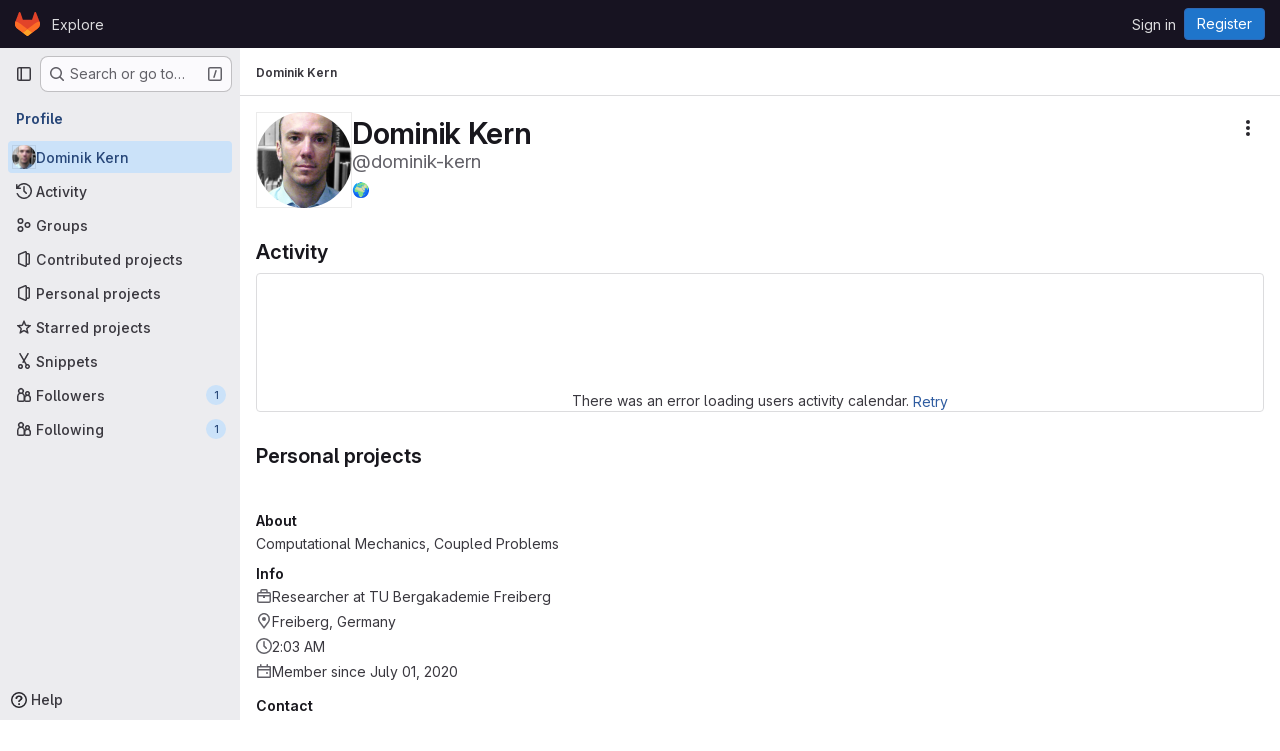

--- FILE ---
content_type: text/javascript; charset=utf-8
request_url: https://gitlab.opengeosys.org/assets/webpack/commons-pages.organizations.organizations.activity-pages.users-pages.users.identity_verification.sho-a7523741.25eebefa.chunk.js
body_size: 6709
content:
(this.webpackJsonp=this.webpackJsonp||[]).push([["commons-pages.organizations.organizations.activity-pages.users-pages.users.identity_verification.sho-a7523741","24b41ef2"],{"4b03":function(e,t,n){"use strict";n.r(t),t.default={render:function(){return null}}},"7KAB":function(e,t,n){"use strict";n.r(t),n.d(t,"DISCUSSION_NOTE",(function(){return s})),n.d(t,"DIFF_NOTE",(function(){return a})),n.d(t,"DISCUSSION",(function(){return o})),n.d(t,"NOTE",(function(){return l})),n.d(t,"SYSTEM_NOTE",(function(){return u})),n.d(t,"COMMENT",(function(){return c})),n.d(t,"ISSUE_NOTEABLE_TYPE",(function(){return b})),n.d(t,"EPIC_NOTEABLE_TYPE",(function(){return g})),n.d(t,"MERGE_REQUEST_NOTEABLE_TYPE",(function(){return d})),n.d(t,"SNIPPET_NOTEABLE_TYPE",(function(){return p})),n.d(t,"DESIGN_NOTEABLE_TYPE",(function(){return m})),n.d(t,"COMMIT_NOTEABLE_TYPE",(function(){return v})),n.d(t,"INCIDENT_NOTEABLE_TYPE",(function(){return h})),n.d(t,"UNRESOLVE_NOTE_METHOD_NAME",(function(){return f})),n.d(t,"RESOLVE_NOTE_METHOD_NAME",(function(){return _})),n.d(t,"DESCRIPTION_TYPE",(function(){return k})),n.d(t,"DISCUSSION_FILTERS_DEFAULT_VALUE",(function(){return E})),n.d(t,"COMMENTS_ONLY_FILTER_VALUE",(function(){return O})),n.d(t,"HISTORY_ONLY_FILTER_VALUE",(function(){return P})),n.d(t,"DISCUSSION_TAB_LABEL",(function(){return C})),n.d(t,"NOTE_UNDERSCORE",(function(){return L})),n.d(t,"TIME_DIFFERENCE_VALUE",(function(){return j})),n.d(t,"ASC",(function(){return y})),n.d(t,"DESC",(function(){return x})),n.d(t,"DISCUSSIONS_SORT_ENUM",(function(){return T})),n.d(t,"DISCUSSION_FETCH_TIMEOUT",(function(){return I})),n.d(t,"FETCH_UPDATED_NOTES_DEBOUNCE_TIMEOUT",(function(){return N})),n.d(t,"NOTEABLE_TYPE_MAPPING",(function(){return S})),n.d(t,"DISCUSSION_FILTER_TYPES",(function(){return D})),n.d(t,"toggleStateErrorMessage",(function(){return q})),n.d(t,"MR_FILTER_OPTIONS",(function(){return M})),n.d(t,"MR_FILTER_TRACKING_OPENED",(function(){return A})),n.d(t,"MR_FILTER_TRACKING_USER_COMMENTS",(function(){return R})),n.d(t,"MR_FILTER_TRACKING_BOT_COMMENTS",(function(){return w}));var i=n("AxUD"),r=n("/lV4");const s="DiscussionNote",a="DiffNote",o="discussion",l="note",u="systemNote",c="comment",b="Issue",g="Epic",d="MergeRequest",p="Snippet",m="DesignManagement::Design",v="Commit",h="INCIDENT",f="delete",_="post",k="changed the description",E=0,O=1,P=2,C="show",L="note_",j=10,y="asc",x="desc",T={[y]:"CREATED_ASC",[x]:"CREATED_DESC"},I=750,N=750,S={Issue:b,MergeRequest:d,Epic:g,Incident:h},D={ALL:"all",COMMENTS:"comments",HISTORY:"history"},q={Epic:{[i.d]:Object(r.a)("Something went wrong while reopening the epic. Please try again later."),[i.i]:Object(r.a)("Something went wrong while closing the epic. Please try again later."),[i.j]:Object(r.a)("Something went wrong while closing the epic. Please try again later.")},MergeRequest:{[i.d]:Object(r.a)("Something went wrong while reopening the merge request. Please try again later."),[i.i]:Object(r.a)("Something went wrong while closing the merge request. Please try again later."),[i.j]:Object(r.a)("Something went wrong while closing the merge request. Please try again later.")}},M=[{text:Object(r.a)("Approvals"),value:"approval",systemNoteIcons:["approval","unapproval","check","error"]},{text:Object(r.a)("Assignees & reviewers"),value:"assignees_reviewers",noteText:[Object(r.i)("IssuableEvents|requested review from"),Object(r.i)("IssuableEvents|removed review request for"),Object(r.i)("IssuableEvents|assigned to"),Object(r.i)("IssuableEvents|unassigned")]},{text:Object(r.a)("Comments (from bots)"),value:"bot_comments",bot:!0},{text:Object(r.a)("Comments (from users)"),value:"comments",noteType:["DiscussionNote","DiffNote"],individualNote:!0,noteText:[Object(r.i)("IssuableEvents|resolved all threads")]},{text:Object(r.a)("Commits & branches"),value:"commit_branches",systemNoteIcons:["commit","fork"]},{text:Object(r.a)("Edits"),value:"edits",systemNoteIcons:["pencil","todo-done"]},{text:Object(r.a)("Labels"),value:"labels",systemNoteIcons:["label"]},{text:Object(r.a)("Lock status"),value:"lock_status",systemNoteIcons:["lock","lock-open"]},{text:Object(r.a)("Mentions"),value:"mentions",systemNoteIcons:["comment-dots"]},{text:Object(r.a)("Merge request status"),value:"status",systemNoteIcons:["merge-request","issue-close","issues","merge-request-close","merge"]},{text:Object(r.a)("Tracking"),value:"tracking",noteType:["MilestoneNote"],systemNoteIcons:["timer"]}],A="user_clicks_comment_filter_dropdown",R="click_comment_filter_toggle_user_comments_in_mr",w="click_comment_filter_toggle_bot_comments_in_mr"},CqNk:function(e,t,n){"use strict";n("UezY"),n("z6RN"),n("hG7+"),n("v2fZ"),n("3UXl"),n("iyoE");var i=n("Tmea"),r=n.n(i),s=n("KFC0"),a=n.n(s),o=n("j5yP"),l=n.n(o),u=n("LB5R"),c=n("q3oM"),b=n("4qOP"),g=n("d85j"),d=n("Jx7q");var p={name:"Pagination",components:{GlLink:d.a,GlIcon:g.a},model:{prop:"value",event:"input"},props:{value:{type:Number,required:!1,default:1,validator:function(e){return e>0}},perPage:{type:Number,required:!1,default:20,validator:function(e){return e>0}},totalItems:{type:Number,required:!1,default:0},limits:{type:Object,required:!1,default:function(){return{xs:0,sm:3,md:9,default:9}},validator:function(e){return 0===Object.keys(u.b).filter((function(t){return!e[t]})).length||e.default}},linkGen:{type:Function,required:!1,default:null},prevPage:{type:Number,required:!1,default:null},prevText:{type:String,required:!1,default:Object(b.b)("GlPagination.prevText","Previous")},nextPage:{type:Number,required:!1,default:null},nextText:{type:String,required:!1,default:Object(b.b)("GlPagination.nextText","Next")},ellipsisText:{type:String,required:!1,default:"…"},labelNav:{type:String,required:!1,default:Object(b.b)("GlPagination.nav","Pagination")},labelFirstPage:{type:String,required:!1,default:Object(b.b)("GlPagination.labelFirstPage","Go to first page")},labelPrevPage:{type:String,required:!1,default:Object(b.b)("GlPagination.labelPrevPage","Go to previous page")},labelNextPage:{type:String,required:!1,default:Object(b.b)("GlPagination.labelNextPage","Go to next page")},labelLastPage:{type:String,required:!1,default:Object(b.b)("GlPagination.labelLastPage","Go to last page")},labelPage:{type:[Function,String],required:!1,default:Object(b.b)("GlPagination.labelPage","Go to page %{page}")},align:{type:String,required:!1,default:c.f.left,validator:function(e){return Object.keys(c.f).includes(e)}},disabled:{type:Boolean,required:!1,default:!1}},data:()=>({breakpoint:u.a.getBreakpointSize(),minTotalPagesToCollapse:4}),computed:{isVisible(){return this.totalPages>1||this.isCompactPagination},isLinkBased(){return a()(this.linkGen)},paginationLimit(){return void 0!==this.limits[this.breakpoint]?this.limits[this.breakpoint]:this.limits.default},maxAdjacentPages(){return Math.max(Math.ceil((this.paginationLimit-1)/2),0)},totalPages(){return Math.ceil(this.totalItems/this.perPage)},isFillAlign(){return this.align===c.f.fill},wrapperClasses(){const e=[];return this.align===c.f.center&&e.push("gl-justify-center"),this.align===c.f.right&&e.push("gl-justify-end"),this.isFillAlign&&e.push("gl-text-center"),e},shouldCollapseLeftSide(){const e=this.value-this.maxAdjacentPages;return e>=this.maxAdjacentPages&&e>3&&this.totalPages>this.minTotalPagesToCollapse},shouldCollapseRightSide(){return this.totalPages-2-this.value>this.maxAdjacentPages&&this.totalPages>this.minTotalPagesToCollapse},visibleItems(){var e=this;let t=[];if(!this.isCompactPagination){let r=this.shouldCollapseLeftSide?this.value-this.maxAdjacentPages:1;r=Math.min(r,this.totalPages-1);let s=this.shouldCollapseRightSide?this.value+this.maxAdjacentPages:this.totalPages;s=Math.max(s,2),t=(n=r,i=s,l()(n,i+1,1)).map((function(t){return e.getPageItem(t)})),this.shouldCollapseLeftSide&&t.splice(0,0,this.getPageItem(1,this.labelFirstPage),this.getEllipsisItem("left")),this.shouldCollapseRightSide&&t.push(this.getEllipsisItem("right"),this.getPageItem(this.totalPages,this.labelLastPage))}var n,i;return t},isCompactPagination(){return Boolean(!this.totalItems&&(this.prevPage||this.nextPage))},prevPageIsDisabled(){return this.pageIsDisabled(this.value-1)},nextPageIsDisabled(){return this.pageIsDisabled(this.value+1)},prevPageAriaLabel(){return!this.prevPageIsDisabled&&(this.labelPrevPage||this.labelForPage(this.value-1))},nextPageAriaLabel(){return!this.nextPageIsDisabled&&(this.labelNextPage||this.labelForPage(this.value+1))},prevPageHref(){return!this.prevPageIsDisabled&&(this.isLinkBased?this.linkGen(this.value-1):"#")},nextPageHref(){return!this.nextPageIsDisabled&&(this.isLinkBased?this.linkGen(this.value+1):"#")}},created(){window.addEventListener("resize",r()(this.setBreakpoint,c.O))},beforeDestroy(){window.removeEventListener("resize",r()(this.setBreakpoint,c.O))},methods:{labelForPage(e){return a()(this.labelPage)?this.labelPage(e):Object(b.a)(this.labelPage,{page:e})},setBreakpoint(){this.breakpoint=u.a.getBreakpointSize()},pageIsDisabled(e){return this.disabled||e<1||this.isCompactPagination&&e>this.value&&!this.nextPage||!this.isCompactPagination&&e>this.totalPages},getPageItem(e,t=null){var n=this;const i={"aria-label":t||this.labelForPage(e),href:"#",class:[]},r=e===this.value,s=this.pageIsDisabled(e),a={...i},o={};return r&&(a.class.push("active"),a["aria-current"]="page"),this.isLinkBased&&(a.href=this.linkGen(e)),o.click=function(t){return n.handleClick(t,e)},{content:e,component:s?"span":d.a,disabled:s,key:"page_"+e,slot:"page-number",slotData:{page:e,active:r,disabled:s},attrs:a,listeners:o}},getEllipsisItem(e){return{content:this.ellipsisText,key:"ellipsis_"+e,slot:"ellipsis-"+e,component:"span",disabled:!0,slotData:{},listeners:{}}},handleClick(e,t){this.isLinkBased||(e.preventDefault(),this.$emit("input",t))},handlePrevious(e,t){this.handleClick(e,t),this.$emit("previous")},handleNext(e,t){this.handleClick(e,t),this.$emit("next")}}},m=n("tBpV"),v=Object(m.a)(p,(function(){var e=this,t=e._self._c;return e.isVisible?t("nav",{staticClass:"gl-pagination",attrs:{"aria-label":e.labelNav}},[t("ul",{class:e.wrapperClasses},[t("li",{class:{disabled:e.prevPageIsDisabled,"gl-flex-auto":e.isFillAlign},attrs:{"aria-disabled":e.prevPageIsDisabled,"aria-hidden":e.prevPageIsDisabled,"data-testid":"gl-pagination-li"}},[t(e.prevPageIsDisabled?"span":"a",{tag:"component",staticClass:"gl-pagination-item",attrs:{"data-testid":"gl-pagination-prev","aria-label":e.prevPageAriaLabel,href:e.prevPageHref},on:{click:function(t){!e.prevPageIsDisabled&&e.handlePrevious(t,e.value-1)}}},[e._t("previous",(function(){return[t("gl-icon",{attrs:{name:"chevron-left"}}),e._v(" "),t("span",{staticClass:"gl-hidden @sm:gl-block"},[e._v(e._s(e.prevText))])]}),null,{page:e.value-1,disabled:e.prevPageIsDisabled})],2)],1),e._v(" "),e._l(e.visibleItems,(function(n){return t("li",{key:n.key,class:{disabled:n.disabled,"gl-flex-auto":e.isFillAlign},attrs:{"data-testid":"gl-pagination-li"}},[t(n.component,e._g(e._b({tag:"component",staticClass:"gl-pagination-item",attrs:{"data-testid":"gl-pagination-item",size:"md","aria-disabled":n.disabled}},"component",n.attrs,!1),n.listeners),[e._t(n.slot,(function(){return[e._v(e._s(n.content))]}),null,n.slotData)],2)],1)})),e._v(" "),t("li",{class:{disabled:e.nextPageIsDisabled,"gl-flex-auto":e.isFillAlign},attrs:{"aria-disabled":e.nextPageIsDisabled,"aria-hidden":e.nextPageIsDisabled,"data-testid":"gl-pagination-li"}},[t(e.nextPageIsDisabled?"span":"a",{tag:"component",staticClass:"gl-pagination-item",attrs:{"data-testid":"gl-pagination-next","aria-label":e.nextPageAriaLabel,href:e.nextPageHref},on:{click:function(t){!e.nextPageIsDisabled&&e.handleNext(t,e.value+1)}}},[e._t("next",(function(){return[t("span",{staticClass:"gl-hidden @sm:gl-block"},[e._v(e._s(e.nextText))]),e._v(" "),t("gl-icon",{attrs:{name:"chevron-right"}})]}),null,{page:e.value+1,disabled:e.nextPageIsDisabled})],2)],1)],2)]):e._e()}),[],!1,null,null,null);t.a=v.exports},LB5R:function(e,t,n){"use strict";n.d(t,"b",(function(){return i})),n.d(t,"a",(function(){return r}));n("B++/"),n("z6RN"),n("47t/");const i={xl:1200,lg:992,md:768,sm:576,xs:0},r={windowWidth:function(){return window.innerWidth},getBreakpointSize(){const e=this.windowWidth();return Object.keys(i).find((function(t){return e>i[t]}))},isDesktop(){return["xl","lg"].includes(this.getBreakpointSize())}}},QSfG:function(e,t,n){"use strict";var i={name:"GlAvatarLink",components:{GlLink:n("Jx7q").a}},r=n("tBpV"),s=Object(r.a)(i,(function(){return(0,this._self._c)("gl-link",this._g(this._b({staticClass:"gl-avatar-link",attrs:{variant:"meta"}},"gl-link",this.$attrs,!1),this.$listeners),[this._t("default")],2)}),[],!1,null,null,null);t.a=s.exports},xuny:function(e,t,n){"use strict";var i=n("4b03"),r=n("/lV4"),s=n("7KAB");const a=Object.freeze({project:Object(r.i)("ContributionEvent|Created project %{resourceParentLink}."),Milestone:Object(r.i)("ContributionEvent|Opened milestone %{targetLink} in %{resourceParentLink}."),MergeRequest:Object(r.i)("ContributionEvent|Opened merge request %{targetLink} in %{resourceParentLink}."),"WikiPage::Meta":Object(r.i)("ContributionEvent|Created wiki page %{targetLink} in %{resourceParentLink}."),"DesignManagement::Design":Object(r.i)("ContributionEvent|Added design %{targetLink} in %{resourceParentLink}."),issue:Object(r.i)("ContributionEvent|Opened issue %{targetLink} in %{resourceParentLink}."),task:Object(r.i)("ContributionEvent|Opened task %{targetLink} in %{resourceParentLink}."),incident:Object(r.i)("ContributionEvent|Opened incident %{targetLink} in %{resourceParentLink}."),fallback:Object(r.i)("ContributionEvent|Created resource.")}),o=Object.freeze({Milestone:Object(r.i)("ContributionEvent|Closed milestone %{targetLink} in %{resourceParentLink}."),MergeRequest:Object(r.i)("ContributionEvent|Closed merge request %{targetLink} in %{resourceParentLink}."),issue:Object(r.i)("ContributionEvent|Closed issue %{targetLink} in %{resourceParentLink}."),task:Object(r.i)("ContributionEvent|Closed task %{targetLink} in %{resourceParentLink}."),incident:Object(r.i)("ContributionEvent|Closed incident %{targetLink} in %{resourceParentLink}."),fallback:Object(r.i)("ContributionEvent|Closed resource.")}),l=Object.freeze({Milestone:Object(r.i)("ContributionEvent|Reopened milestone %{targetLink} in %{resourceParentLink}."),MergeRequest:Object(r.i)("ContributionEvent|Reopened merge request %{targetLink} in %{resourceParentLink}."),issue:Object(r.i)("ContributionEvent|Reopened issue %{targetLink} in %{resourceParentLink}."),task:Object(r.i)("ContributionEvent|Reopened task %{targetLink} in %{resourceParentLink}."),incident:Object(r.i)("ContributionEvent|Reopened incident %{targetLink} in %{resourceParentLink}."),fallback:Object(r.i)("ContributionEvent|Reopened resource.")}),u=Object.freeze({[s.ISSUE_NOTEABLE_TYPE]:Object(r.i)("ContributionEvent|Commented on issue %{noteableLink} in %{resourceParentLink}."),[s.MERGE_REQUEST_NOTEABLE_TYPE]:Object(r.i)("ContributionEvent|Commented on merge request %{noteableLink} in %{resourceParentLink}."),[s.DESIGN_NOTEABLE_TYPE]:Object(r.i)("ContributionEvent|Commented on design %{noteableLink} in %{resourceParentLink}."),[s.COMMIT_NOTEABLE_TYPE]:Object(r.i)("ContributionEvent|Commented on commit %{noteableLink} in %{resourceParentLink}."),fallback:Object(r.i)("ContributionEvent|Commented on %{noteableLink}.")}),c=Object.freeze({project:Object(r.i)("ContributionEvent|Commented on snippet %{noteableLink} in %{resourceParentLink}."),fallback:Object(r.i)("ContributionEvent|Commented on snippet %{noteableLink}.")}),b=Object.freeze({"DesignManagement::Design":Object(r.i)("ContributionEvent|Updated design %{targetLink} in %{resourceParentLink}."),"WikiPage::Meta":Object(r.i)("ContributionEvent|Updated wiki page %{targetLink} in %{resourceParentLink}."),fallback:Object(r.i)("ContributionEvent|Updated resource.")}),g=Object.freeze({"DesignManagement::Design":Object(r.i)("ContributionEvent|Archived design in %{resourceParentLink}."),"WikiPage::Meta":Object(r.i)("ContributionEvent|Deleted wiki page in %{resourceParentLink}."),Milestone:Object(r.i)("ContributionEvent|Deleted milestone in %{resourceParentLink}."),fallback:Object(r.i)("ContributionEvent|Deleted resource.")}),d=Object.freeze({issue:"issue-close",MergeRequest:"merge-request-close",fallback:"status_closed"}),p=Object.freeze({MergeRequest:"merge-request",fallback:"status_open"}),m=Object.freeze({"DesignManagement::Design":"archive",fallback:"remove"});var v=n("1RBi"),h=n("QSfG"),f=n("d85j"),_=n("dIEn"),k=n("Fsq/"),E=n("Jx7q"),O={components:{GlLink:E.a},props:{event:{type:Object,required:!0}},computed:{target(){return this.event.target},targetLinkText(){return this.target.reference_link_text||this.target.title},targetLinkAttributes(){return{href:this.target.web_url,title:this.target.title}}}},P=n("tBpV"),C=Object(P.a)(O,(function(){var e=this._self._c;return this.target.type?e("gl-link",this._b({},"gl-link",this.targetLinkAttributes,!1),[this._v(this._s(this.targetLinkText))]):this._e()}),[],!1,null,null,null).exports,L={components:{GlLink:E.a},props:{event:{type:Object,required:!0}},computed:{resourceParent(){return this.event.resource_parent}}},j=Object(P.a)(L,(function(){var e=this._self._c;return this.resourceParent?e("gl-link",{attrs:{href:this.resourceParent.web_url}},[this._v(this._s(this.resourceParent.full_name))]):this._e()}),[],!1,null,null,null).exports,y={components:{GlAvatarLabeled:v.a,GlAvatarLink:h.a,GlIcon:f.a,GlSprintf:_.a,TimeAgoTooltip:k.a,TargetLink:C,ResourceParentLink:j},props:{event:{type:Object,required:!0},iconName:{type:String,required:!0},message:{type:String,required:!1,default:""}},computed:{author(){return this.event.author},authorUsername(){return"@"+this.author.username}}},x=Object(P.a)(y,(function(){var e=this,t=e._self._c;return t("li",{staticClass:"gl-border-b gl-relative gl-mt-5 gl-flex gl-flex-col gl-pb-5"},[t("div",{staticClass:"gl-flex gl-items-center"},[t("gl-avatar-link",{staticClass:"gl-grow",attrs:{href:e.author.web_url}},[t("gl-avatar-labeled",{attrs:{label:e.author.name,"sub-label":e.authorUsername,"inline-labels":"",src:e.author.avatar_url,size:24}})],1),e._v(" "),t("time-ago-tooltip",{staticClass:"gl-mt-2 gl-text-sm gl-text-subtle",attrs:{time:e.event.created_at}})],1),e._v(" "),t("div",{staticClass:"gl-pl-7",attrs:{"data-testid":"event-body"}},[t("div",{staticClass:"gl-text-sm gl-text-subtle"},[t("gl-icon",{attrs:{name:e.iconName}}),e._v(" "),e.message?t("gl-sprintf",{attrs:{message:e.message},scopedSlots:e._u([{key:"targetLink",fn:function(){return[t("target-link",{attrs:{event:e.event}})]},proxy:!0},{key:"resourceParentLink",fn:function(){return[t("resource-parent-link",{attrs:{event:e.event}})]},proxy:!0}],null,!1,1254171812)}):e._t("default")],2),e._v(" "),e.$scopedSlots["additional-info"]?t("div",{staticClass:"gl-mt-2"},[e._t("additional-info")],2):e._e()])])}),[],!1,null,null,null).exports,T={name:"ContributionEventApproved",i18n:{message:Object(r.i)("ContributionEvent|Approved merge request %{targetLink} in %{resourceParentLink}.")},components:{ContributionEventBase:x},props:{event:{type:Object,required:!0}}},I=Object(P.a)(T,(function(){return(0,this._self._c)("contribution-event-base",{attrs:{event:this.event,message:this.$options.i18n.message,"icon-name":"approval-solid"}})}),[],!1,null,null,null).exports,N={name:"ContributionEventExpired",i18n:{message:Object(r.i)("ContributionEvent|Removed due to membership expiration from %{resourceParentLink}.")},components:{ContributionEventBase:x},props:{event:{type:Object,required:!0}}},S=Object(P.a)(N,(function(){return(0,this._self._c)("contribution-event-base",{attrs:{event:this.event,message:this.$options.i18n.message,"icon-name":"expire"}})}),[],!1,null,null,null).exports,D={name:"ContributionEventJoined",i18n:{message:Object(r.i)("ContributionEvent|Joined project %{resourceParentLink}.")},components:{ContributionEventBase:x},props:{event:{type:Object,required:!0}}},q=Object(P.a)(D,(function(){return(0,this._self._c)("contribution-event-base",{attrs:{event:this.event,message:this.$options.i18n.message,"icon-name":"users"}})}),[],!1,null,null,null).exports,M={name:"ContributionEventLeft",i18n:{message:Object(r.i)("ContributionEvent|Left project %{resourceParentLink}.")},components:{ContributionEventBase:x},props:{event:{type:Object,required:!0}}},A=Object(P.a)(M,(function(){return(0,this._self._c)("contribution-event-base",{attrs:{event:this.event,message:this.$options.i18n.message,"icon-name":"leave"}})}),[],!1,null,null,null).exports,R={name:"ContributionEventPushed",i18n:{new:{branch:Object(r.i)("ContributionEvent|Pushed a new branch %{refLink} in %{resourceParentLink}."),tag:Object(r.i)("ContributionEvent|Pushed a new tag %{refLink} in %{resourceParentLink}.")},removed:{branch:Object(r.i)("ContributionEvent|Deleted branch %{refLink} in %{resourceParentLink}."),tag:Object(r.i)("ContributionEvent|Deleted tag %{refLink} in %{resourceParentLink}.")},pushed:{branch:Object(r.i)("ContributionEvent|Pushed to branch %{refLink} in %{resourceParentLink}."),tag:Object(r.i)("ContributionEvent|Pushed to tag %{refLink} in %{resourceParentLink}.")},multipleCommits:Object(r.i)("ContributionEvent|…and %{count} more commits. %{linkStart}Compare%{linkEnd}.")},components:{ContributionEventBase:x,GlSprintf:_.a,GlLink:E.a,ResourceParentLink:j},props:{event:{type:Object,required:!0}},computed:{ref(){return this.event.ref},commit(){return this.event.commit},message(){return this.ref.is_new?this.$options.i18n.new[this.ref.type]:this.ref.is_removed?this.$options.i18n.removed[this.ref.type]:this.$options.i18n.pushed[this.ref.type]},iconName(){return this.ref.is_removed?"remove":"commit"},hasMultipleCommits(){return this.commit.count>1}}},w=Object(P.a)(R,(function(){var e=this,t=e._self._c;return t("contribution-event-base",{attrs:{event:e.event,"icon-name":e.iconName},scopedSlots:e._u([e.ref.is_removed?null:{key:"additional-info",fn:function(){return[t("div",[t("gl-link",{staticClass:"gl-font-monospace",attrs:{href:e.commit.path}},[e._v(e._s(e.commit.truncated_sha))]),e._v(" "),e.commit.title?[e._v("\n        ·\n        "),t("span",[e._v(e._s(e.commit.title))])]:e._e()],2),e._v(" "),e.hasMultipleCommits?t("div",{staticClass:"gl-mt-2"},[t("gl-sprintf",{attrs:{message:e.$options.i18n.multipleCommits},scopedSlots:e._u([{key:"count",fn:function(){return[e._v(e._s(e.commit.count-1))]},proxy:!0},{key:"link",fn:function({content:n}){return[t("gl-link",{attrs:{href:e.commit.compare_path}},[e._v(e._s(n)+"\n            "),t("span",{staticClass:"gl-font-monospace"},[e._v(e._s(e.commit.from_truncated_sha)+"…"+e._s(e.commit.to_truncated_sha))])])]}}],null,!1,840277306)})],1):e._e()]},proxy:!0}],null,!0)},[t("gl-sprintf",{attrs:{message:e.message},scopedSlots:e._u([{key:"refLink",fn:function(){return[e.ref.path?t("gl-link",{staticClass:"gl-font-monospace",attrs:{href:e.ref.path}},[e._v(e._s(e.ref.name))]):t("span",{staticClass:"gl-font-monospace"},[e._v(e._s(e.ref.name))])]},proxy:!0},{key:"resourceParentLink",fn:function(){return[t("resource-parent-link",{attrs:{event:e.event}})]},proxy:!0}])})],1)}),[],!1,null,null,null).exports,B={name:"ContributionEventPrivate",i18n:{message:Object(r.i)("ContributionEvent|Made a private contribution.")},components:{ContributionEventBase:x},props:{event:{type:Object,required:!0}}},G=Object(P.a)(B,(function(){return(0,this._self._c)("contribution-event-base",{attrs:{event:this.event,"icon-name":"eye-slash"}},[this._v(this._s(this.$options.i18n.message))])}),[],!1,null,null,null).exports,U={name:"ContributionEventMerged",i18n:{message:Object(r.i)("ContributionEvent|Accepted merge request %{targetLink} in %{resourceParentLink}.")},components:{ContributionEventBase:x},props:{event:{type:Object,required:!0}}},F=Object(P.a)(U,(function(){return(0,this._self._c)("contribution-event-base",{attrs:{event:this.event,message:this.$options.i18n.message,"icon-name":"merge-request"}})}),[],!1,null,null,null).exports;const z=Object.freeze({...a,Epic:Object(r.i)("ContributionEvent|Opened Epic %{targetLink} in %{resourceParentLink}."),test_case:Object(r.i)("ContributionEvent|Opened test case %{targetLink} in %{resourceParentLink}."),requirement:Object(r.i)("ContributionEvent|Opened requirement %{targetLink} in %{resourceParentLink}."),objective:Object(r.i)("ContributionEvent|Opened objective %{targetLink} in %{resourceParentLink}."),key_result:Object(r.i)("ContributionEvent|Opened key result %{targetLink} in %{resourceParentLink}.")}),Y=Object.freeze({...o,Epic:Object(r.i)("ContributionEvent|Closed Epic %{targetLink} in %{resourceParentLink}."),test_case:Object(r.i)("ContributionEvent|Closed test case %{targetLink} in %{resourceParentLink}."),requirement:Object(r.i)("ContributionEvent|Closed requirement %{targetLink} in %{resourceParentLink}."),objective:Object(r.i)("ContributionEvent|Closed objective %{targetLink} in %{resourceParentLink}."),key_result:Object(r.i)("ContributionEvent|Closed key result %{targetLink} in %{resourceParentLink}.")}),$=Object.freeze({...l,Epic:Object(r.i)("ContributionEvent|Reopened Epic %{targetLink} in %{resourceParentLink}."),test_case:Object(r.i)("ContributionEvent|Reopened test case %{targetLink} in %{resourceParentLink}."),requirement:Object(r.i)("ContributionEvent|Reopened requirement %{targetLink} in %{resourceParentLink}."),objective:Object(r.i)("ContributionEvent|Reopened objective %{targetLink} in %{resourceParentLink}."),key_result:Object(r.i)("ContributionEvent|Reopened key result %{targetLink} in %{resourceParentLink}.")}),V=Object.freeze({...u,[s.EPIC_NOTEABLE_TYPE]:Object(r.i)("ContributionEvent|Commented on Epic %{noteableLink} in %{resourceParentLink}.")}),H=Object.freeze({...d,Epic:"epic-closed"}),J=function(e,t){const{target:{type:n,issue_type:i}}=t;return e[i||n]||e.fallback};var K={name:"ContributionEventCreated",components:{ContributionEventBase:x},props:{event:{type:Object,required:!0}},computed:{target(){return this.event.target},resourceParent(){return this.event.resource_parent},message(){return this.target.type?J(z,this.event):z[this.resourceParent.type]||z.fallback},iconName(){var e;switch(null===(e=this.target)||void 0===e?void 0:e.type){case"DesignManagement::Design":return"upload";default:return"status_open"}}}},W=Object(P.a)(K,(function(){return(0,this._self._c)("contribution-event-base",{attrs:{event:this.event,message:this.message,"icon-name":this.iconName}})}),[],!1,null,null,null).exports,Q={name:"ContributionEventClosed",components:{ContributionEventBase:x},props:{event:{type:Object,required:!0}},computed:{message(){return J(Y,this.event)},iconName(){return J(H,this.event)}}},X=Object(P.a)(Q,(function(){return(0,this._self._c)("contribution-event-base",{attrs:{event:this.event,message:this.message,"icon-name":this.iconName}})}),[],!1,null,null,null).exports,Z={name:"ContributionEventReopened",components:{ContributionEventBase:x},props:{event:{type:Object,required:!0}},computed:{message(){return J($,this.event)},iconName(){return J(p,this.event)}}},ee=Object(P.a)(Z,(function(){return(0,this._self._c)("contribution-event-base",{attrs:{event:this.event,message:this.message,"icon-name":this.iconName}})}),[],!1,null,null,null).exports,te=n("Mp8J"),ne={name:"ContributionEventCommented",components:{ContributionEventBase:x,GlSprintf:_.a,GlLink:E.a,ResourceParentLink:j},directives:{SafeHtml:te.a},props:{event:{type:Object,required:!0}},computed:{resourceParent(){return this.event.resource_parent},noteable(){return this.event.noteable},noteableType(){return this.noteable.type},message(){var e;return this.noteableType===s.SNIPPET_NOTEABLE_TYPE?c[null===(e=this.resourceParent)||void 0===e?void 0:e.type]||c.fallback:V[this.noteableType]||V.fallback},noteableLinkClass(){return this.noteableType===s.COMMIT_NOTEABLE_TYPE?["gl-font-monospace"]:[]}}},ie=Object(P.a)(ne,(function(){var e=this,t=e._self._c;return t("contribution-event-base",{attrs:{event:e.event,"icon-name":"comment"},scopedSlots:e._u([e.noteable.first_line_in_markdown?{key:"additional-info",fn:function(){return[t("div",{directives:[{name:"safe-html",rawName:"v-safe-html",value:e.noteable.first_line_in_markdown,expression:"noteable.first_line_in_markdown"}],staticClass:"md"})]},proxy:!0}:null],null,!0)},[t("gl-sprintf",{attrs:{message:e.message},scopedSlots:e._u([{key:"noteableLink",fn:function(){return[t("gl-link",{class:e.noteableLinkClass,attrs:{href:e.noteable.web_url}},[e._v(e._s(e.noteable.reference_link_text))])]},proxy:!0},{key:"resourceParentLink",fn:function(){return[t("resource-parent-link",{attrs:{event:e.event}})]},proxy:!0}])})],1)}),[],!1,null,null,null).exports,re={name:"ContributionEventUpdated",components:{ContributionEventBase:x},props:{event:{type:Object,required:!0}},computed:{message(){return J(b,this.event)}}},se=Object(P.a)(re,(function(){return(0,this._self._c)("contribution-event-base",{attrs:{event:this.event,message:this.message,"icon-name":"pencil"}})}),[],!1,null,null,null).exports,ae={name:"ContributionEventDestroyed",components:{ContributionEventBase:x},props:{event:{type:Object,required:!0}},computed:{message(){return J(g,this.event)},iconName(){return J(m,this.event)}}},oe=Object(P.a)(ae,(function(){return(0,this._self._c)("contribution-event-base",{attrs:{event:this.event,message:this.message,"icon-name":this.iconName}})}),[],!1,null,null,null).exports,le={props:{events:{type:Array,required:!0}},methods:{eventComponent(e){switch(e){case"approved":return I;case"expired":return S;case"joined":return q;case"left":return A;case"pushed":return w;case"private":return G;case"merged":return F;case"created":return W;case"closed":return X;case"reopened":return ee;case"commented":return ie;case"updated":return se;case"destroyed":return oe;default:return i.default}}}},ue=Object(P.a)(le,(function(){var e=this,t=e._self._c;return t("ul",{staticClass:"gl-list-none gl-p-0"},e._l(e.events,(function(n,i){return t(e.eventComponent(n.action),{key:i,tag:"component",attrs:{event:n}})})),1)}),[],!1,null,null,null);t.a=ue.exports}}]);
//# sourceMappingURL=commons-pages.organizations.organizations.activity-pages.users-pages.users.identity_verification.sho-a7523741.25eebefa.chunk.js.map

--- FILE ---
content_type: text/javascript; charset=utf-8
request_url: https://gitlab.opengeosys.org/assets/webpack/commons-pages.admin.projects.index-pages.dashboard.groups.index-pages.dashboard.projects-pages.group-d5050ff7.439d6c27.chunk.js
body_size: 6545
content:
(this.webpackJsonp=this.webpackJsonp||[]).push([["commons-pages.admin.projects.index-pages.dashboard.groups.index-pages.dashboard.projects-pages.group-d5050ff7","7ed51fe2"],{"/pbY":function(t,e,r){"use strict";var i=r("d85j"),o=r("9/Bc"),s=r("4Qts"),n=r("NnjE"),a=r("/lV4"),c=r("jlnU"),l=r("ZvgQ"),u=r("COEd"),p=r("zsvj"),d=r("dIEn"),h=r("Jx7q"),f=r("qLpH"),m={name:"ProjectListItemDelayedDeletionModalFooter",components:{GlSprintf:d.a,GlLink:h.a},props:{project:{type:Object,required:!0}},i18n:{projectRestoreMessage:Object(a.a)("This project can be restored until %{date}. %{linkStart}Learn more%{linkEnd}.")},computed:{showRestoreMessage(){return!this.project.markedForDeletion}},RESTORE_HELP_PATH:Object(f.a)("user/project/working_with_projects",{anchor:"restore-a-project"})},g=r("tBpV"),j=Object(g.a)(m,(function(){var t=this,e=t._self._c;return t.showRestoreMessage?e("p",{staticClass:"gl-mb-0 gl-mt-3 gl-text-subtle",attrs:{"data-testid":"delayed-delete-modal-footer"}},[e("gl-sprintf",{attrs:{message:t.$options.i18n.projectRestoreMessage},scopedSlots:t._u([{key:"date",fn:function(){return[t._v(t._s(t.project.permanentDeletionDate))]},proxy:!0},{key:"link",fn:function({content:r}){return[e("gl-link",{attrs:{href:t.$options.RESTORE_HELP_PATH}},[t._v(t._s(r))])]}}],null,!1,4267448700)})],1):t._e()}),[],!1,null,null,null).exports,v=r("vLO8"),b=r("EF/t"),_=r("ygVz"),y=r("bDAs"),k={name:"ProjectListItemActions",components:{GlLoadingIcon:n.a,ListActions:u.a,DeleteModal:p.a,ProjectListItemDelayedDeletionModalFooter:j},mixins:[_.a.mixin()],i18n:{project:Object(a.a)("Project")},props:{project:{type:Object,required:!0},openMergeRequestsCount:{type:String,required:!1,default:null},openIssuesCount:{type:String,required:!1,default:null},forksCount:{type:String,required:!1,default:null},starCount:{type:String,required:!1,default:null}},data:()=>({actionsLoading:!1,isDeleteModalVisible:!1,isDeleteLoading:!1}),computed:{actions(){var t=this;return{[v.d]:{href:this.project.editPath},[v.a]:{action:function(){return t.onActionWithLoading({action:t.archive,errorMessage:Object(a.i)("Projects|An error occurred archiving the project. Please refresh the page to try again.")})}},[v.g]:{action:function(){return t.onActionWithLoading({action:t.unarchive,errorMessage:Object(a.i)("Projects|An error occurred unarchiving the project. Please refresh the page to try again.")})}},[v.f]:{action:function(){return t.onActionWithLoading({action:t.restore,errorMessage:Object(a.i)("Projects|An error occurred restoring the project. Please refresh the page to try again.")})}},[v.b]:{action:this.onActionDelete},[v.c]:{action:this.onActionDelete}}},hasActionDelete(){var t,e;return(null===(t=this.project.availableActions)||void 0===t?void 0:t.includes(v.b))||(null===(e=this.project.availableActions)||void 0===e?void 0:e.includes(v.c))}},methods:{async archive(){await Object(l.a)(this.project.id),this.$emit("refetch"),Object(y.c)(this.project),this.trackEvent("archive_namespace_in_quick_action",{label:b.i.PROJECT,property:"archive"})},async unarchive(){await Object(l.F)(this.project.id),this.$emit("refetch"),Object(y.f)(this.project),this.trackEvent("archive_namespace_in_quick_action",{label:b.i.PROJECT,property:"unarchive"})},async restore(){await Object(l.D)(this.project.id),this.$emit("refetch"),Object(y.e)(this.project)},async onActionWithLoading({action:t,errorMessage:e}){this.actionsLoading=!0;try{await t()}catch(t){Object(c.createAlert)({message:e,error:t,captureError:!0})}finally{this.actionsLoading=!1}},onActionDelete(){this.isDeleteModalVisible=!0},async onDeleteModalPrimary(){this.isDeleteLoading=!0;try{await Object(l.d)(this.project.id,Object(y.b)(this.project)),this.$emit("refetch"),Object(y.d)(this.project)}catch(t){Object(c.createAlert)({message:Object(a.i)("Projects|An error occurred deleting the project. Please refresh the page to try again."),error:t,captureError:!0})}finally{this.isDeleteLoading=!1}}}},O=Object(g.a)(k,(function(){var t=this,e=t._self._c;return e("div",[t.actionsLoading?e("gl-loading-icon",{staticClass:"gl-px-3",attrs:{size:"sm"}}):e("list-actions",{attrs:{"data-testid":"projects-list-item-actions",actions:t.actions,"available-actions":t.project.availableActions}}),t._v(" "),t.hasActionDelete?e("delete-modal",{attrs:{"confirm-phrase":t.project.fullPath,"name-with-namespace":t.project.nameWithNamespace,"is-fork":t.project.isForked,"confirm-loading":t.isDeleteLoading,"merge-requests-count":t.openMergeRequestsCount,"issues-count":t.openIssuesCount,"forks-count":t.forksCount,"stars-count":t.starCount},on:{primary:t.onDeleteModalPrimary},scopedSlots:t._u([{key:"modal-footer",fn:function(){return[e("project-list-item-delayed-deletion-modal-footer",{attrs:{project:t.project}})]},proxy:!0}],null,!1,1544885323),model:{value:t.isDeleteModalVisible,callback:function(e){t.isDeleteModalVisible=e},expression:"isDeleteModalVisible"}}):t._e()],1)}),[],!1,null,null,null).exports,C=r("QbPJ"),T=r("HqXx"),x=r("l0QG"),P=r("LHLU"),S=r("SNRI"),A=r("QmxP"),q=r("iM2x"),L=r("ZKGg"),I=r("iJII"),D=r("PGZH"),w=r("K6AW"),$={i18n:{stars:Object(a.a)("Stars"),forks:Object(a.a)("Forks"),issues:Object(a.a)("Issues"),mergeRequests:Object(a.a)("Merge requests"),topics:Object(a.a)("Topics"),topicsPopoverTargetText:Object(a.a)("+ %{count} more"),moreTopics:Object(a.a)("More topics"),project:Object(a.a)("Project"),ciCatalogBadge:Object(a.i)("CiCatalog|CI/CD Catalog project")},components:{GlIcon:i.a,GlBadge:o.a,GlTooltip:s.a,ListItem:L.a,ListItemStat:I.a,ListItemDescription:D.a,ProjectListItemActions:O,ListItemInactiveBadge:C.a,CiIcon:q.a,TopicBadges:w.a},props:{project:{type:Object,required:!0},showProjectIcon:{type:Boolean,required:!1,default:!1},listItemClass:{type:[String,Array,Object],required:!1,default:""},timestampType:{type:String,required:!1,default:A.b,validator:t=>A.a.includes(t)},includeMicrodata:{type:Boolean,required:!1,default:!1}},computed:{microdataAttributes(){return this.includeMicrodata?{itemtype:"https://schema.org/SoftwareSourceCode",itemprop:"owns",itemscope:!0,avatarAttrs:{itemprop:"image",labelLinkAttrs:{itemprop:"name"}}}:{}},visibility(){return this.project.visibility},visibilityIcon(){return T.p[this.visibility]},visibilityTooltip(){return T.f[this.visibility]},visibilityTooltipTarget(){var t;return null===(t=this.$refs)||void 0===t||null===(t=t.visibilityIcon)||void 0===t?void 0:t.$el},accessLevel(){var t;return null===(t=this.project.accessLevel)||void 0===t?void 0:t.integerValue},accessLevelLabel(){return x.f[this.accessLevel]},shouldShowAccessLevel(){return void 0!==this.accessLevel&&this.accessLevel!==x.j},storageSize(){return this.hasStatistics?this.project.statistics?Object(S.h)(this.project.statistics.storageSize||0,1):Object(a.i)("StorageSize|Unknown"):null},hasStatistics(){return Object.hasOwn(this.project,"statistics")},starsHref(){return this.project.relativeWebUrl+"/-/starrers"},mergeRequestsHref(){return this.project.relativeWebUrl+"/-/merge_requests"},forksHref(){return this.project.relativeWebUrl+"/-/forks"},issuesHref(){return this.project.relativeWebUrl+"/-/issues"},isMergeRequestsEnabled(){var t;return(null===(t=this.project.mergeRequestsAccessLevel)||void 0===t?void 0:t.toLowerCase())===P.b&&void 0!==this.project.openMergeRequestsCount},isForkingEnabled(){var t;return(null===(t=this.project.forkingAccessLevel)||void 0===t?void 0:t.toLowerCase())===P.b&&void 0!==this.project.forksCount},isIssuesEnabled(){var t;return(null===(t=this.project.issuesAccessLevel)||void 0===t?void 0:t.toLowerCase())===P.b&&void 0!==this.project.openIssuesCount},hasTopics(){var t;return Boolean(null===(t=this.project.topics)||void 0===t?void 0:t.length)},hasStarData(){return Number.isInteger(this.project.starCount)},starCount(){return this.hasStarData?Object(S.j)(this.project.starCount):void 0},openMergeRequestsCount(){return this.isMergeRequestsEnabled?Object(S.j)(this.project.openMergeRequestsCount):null},forksCount(){return this.isForkingEnabled?Object(S.j)(this.project.forksCount):null},openIssuesCount(){return this.isIssuesEnabled?Object(S.j)(this.project.openIssuesCount):null},hasActions(){var t;return null===(t=this.project.availableActions)||void 0===t?void 0:t.length},pipelineStatus(){var t;return null===(t=this.project.pipeline)||void 0===t?void 0:t.detailedStatus},dataTestid(){return"projects-list-item-"+this.project.id},starA11yText(){return Object(a.j)(Object(a.h)("%{project} has %{number} star","%{project} has %{number} stars",this.project.starCount),{project:this.project.avatarLabel,number:this.starCount})},forkA11yText(){return Object(a.j)(Object(a.h)("%{project} has %{number} fork","%{project} has %{number} forks",this.project.forksCount),{project:this.project.avatarLabel,number:this.forksCount})},mrA11yText(){return Object(a.j)(Object(a.h)("%{project} has %{number} open merge request","%{project} has %{number} open merge requests",this.project.openMergeRequestsCount),{project:this.project.avatarLabel,number:this.openMergeRequestsCount})},openIssueA11yText(){return Object(a.j)(Object(a.h)("%{project} has %{number} open issue","%{project} has %{number} open issues",this.project.openIssuesCount),{project:this.project.avatarLabel,number:this.openIssuesCount})}},methods:{onVisibilityTooltipShown(){this.$emit("hover-visibility",this.visibility)},onTopicClick(){this.$emit("click-topic")}}},M=Object(g.a)($,(function(){var t=this,e=t._self._c;return e("list-item",t._b({attrs:{resource:t.project,"show-icon":t.showProjectIcon,"icon-name":"project","list-item-class":t.listItemClass,"timestamp-type":t.timestampType,"data-testid":t.dataTestid,"content-testid":"project-content"},on:{"click-avatar":function(e){return t.$emit("click-avatar")}},scopedSlots:t._u([{key:"avatar-meta",fn:function(){return[t.visibility?[e("gl-icon",{ref:"visibilityIcon",attrs:{name:t.visibilityIcon,variant:"subtle"}}),t._v(" "),e("gl-tooltip",{attrs:{target:function(){return t.visibilityTooltipTarget}},on:{shown:t.onVisibilityTooltipShown}},[t._v(t._s(t.visibilityTooltip))])]:t._e(),t._v(" "),t.project.isCatalogResource?e("gl-badge",{attrs:{icon:"catalog-checkmark",variant:"info","data-testid":"ci-catalog-badge",href:t.project.exploreCatalogPath}},[t._v(t._s(t.$options.i18n.ciCatalogBadge))]):t._e(),t._v(" "),t.shouldShowAccessLevel?e("gl-badge",{staticClass:"gl-block",attrs:{"data-testid":"user-access-role"}},[t._v(t._s(t.accessLevelLabel))]):t._e()]},proxy:!0},{key:"avatar-default",fn:function(){return[e("list-item-description",{attrs:{itemprop:"description",resource:t.project}}),t._v(" "),t.hasTopics?e("topic-badges",{staticClass:"gl-mt-3",attrs:{topics:t.project.topics,"data-testid":"project-topics"},on:{click:t.onTopicClick}}):t._e()]},proxy:!0},{key:"stats",fn:function(){return[t.pipelineStatus?e("ci-icon",{attrs:{status:t.pipelineStatus}}):t._e(),t._v(" "),e("list-item-inactive-badge",{attrs:{resource:t.project}}),t._v(" "),t.hasStatistics?e("gl-badge",{attrs:{"data-testid":"storage-size"}},[t._v(t._s(t.storageSize))]):t._e(),t._v(" "),t.hasStarData?e("list-item-stat",{attrs:{href:t.starsHref,"tooltip-text":t.$options.i18n.stars,"a11y-text":t.starA11yText,"icon-name":"star-o",stat:t.starCount,"data-testid":"stars-btn"},on:{hover:function(e){return t.$emit("hover-stat","stars-count")},click:function(e){return t.$emit("click-stat","stars-count")}}}):t._e(),t._v(" "),t.isForkingEnabled?e("list-item-stat",{attrs:{href:t.forksHref,"tooltip-text":t.$options.i18n.forks,"a11y-text":t.forkA11yText,"icon-name":"fork",stat:t.forksCount,"data-testid":"forks-btn"},on:{hover:function(e){return t.$emit("hover-stat","forks-count")},click:function(e){return t.$emit("click-stat","forks-count")}}}):t._e(),t._v(" "),t.isMergeRequestsEnabled?e("list-item-stat",{attrs:{href:t.mergeRequestsHref,"tooltip-text":t.$options.i18n.mergeRequests,"a11y-text":t.mrA11yText,"icon-name":"merge-request",stat:t.openMergeRequestsCount,"data-testid":"mrs-btn"},on:{hover:function(e){return t.$emit("hover-stat","mrs-count")},click:function(e){return t.$emit("click-stat","mrs-count")}}}):t._e(),t._v(" "),t.isIssuesEnabled?e("list-item-stat",{attrs:{href:t.issuesHref,"tooltip-text":t.$options.i18n.issues,"a11y-text":t.openIssueA11yText,"icon-name":"issues",stat:t.openIssuesCount,"data-testid":"issues-btn"},on:{hover:function(e){return t.$emit("hover-stat","issues-count")},click:function(e){return t.$emit("click-stat","issues-count")}}}):t._e()]},proxy:!0},t.hasActions?{key:"actions",fn:function(){return[e("project-list-item-actions",{attrs:{project:t.project,"open-merge-requests-count":t.openMergeRequestsCount,"open-issues-count":t.openIssuesCount,"forks-count":t.forksCount,"star-count":t.starCount},on:{refetch:function(e){return t.$emit("refetch")}}})]},proxy:!0}:null],null,!0)},"list-item",t.microdataAttributes,!1))}),[],!1,null,null,null);e.a=M.exports},"EF/t":function(t,e,r){"use strict";r.d(e,"i",(function(){return o})),r.d(e,"m",(function(){return s})),r.d(e,"l",(function(){return n})),r.d(e,"p",(function(){return a})),r.d(e,"n",(function(){return c})),r.d(e,"o",(function(){return l})),r.d(e,"a",(function(){return u})),r.d(e,"b",(function(){return p})),r.d(e,"e",(function(){return d})),r.d(e,"c",(function(){return h})),r.d(e,"d",(function(){return f})),r.d(e,"j",(function(){return m})),r.d(e,"k",(function(){return g})),r.d(e,"f",(function(){return j})),r.d(e,"g",(function(){return v})),r.d(e,"h",(function(){return b}));var i=r("/lV4");const o={GROUP:"group",PROJECT:"project"},s=Object(i.a)("Name"),n=Object(i.a)("Created date"),a=Object(i.a)("Updated date"),c=Object(i.a)("Stars"),l=Object(i.a)("Storage size"),u="language",p="min_access_level",d="visibility_level",h="namespace_path",f="last_repository_check_failed",m="asc",g="desc",j="paginationKeyset",v="paginationOffset",b="page"},K6AW:function(t,e,r){"use strict";var i=r("9/Bc"),o=r("yN/U"),s=r("zIFf"),n=r("o4PY"),a=r.n(n),c=r("3twG"),l=r("/lV4"),u=r("0AwG");var p={name:"TopicBadges",i18n:{topics:Object(l.i)("Topics|Topics"),topicsPopoverTargetText:Object(l.i)("Topics|+%{count} more"),moreTopics:Object(l.i)("Topics|More topics")},components:{GlBadge:i.a,GlPopover:o.a},directives:{GlTooltip:s.a},props:{showLabel:{type:Boolean,required:!1,default:!0},topics:{type:Array,required:!0}},data:()=>({topicsPopoverTarget:a()("project-topics-popover-")}),computed:{visibleTopics(){return this.topics.slice(0,3)},collapsedTopics(){return this.topics.slice(3)},popoverText(){return Object(l.j)(Object(l.i)("Topics|+%{count} more"),{count:this.collapsedTopics.length})}},methods:{topicPath(t){const e="/explore/projects/topics/"+encodeURIComponent(t);return Object(c.A)(gon.relative_url_root||"",e)},topicTitle:t=>Object(u.D)(t,15),topicTooltipTitle(t){return t!==this.topicTitle(t)?t:null}}},d=r("tBpV"),h=Object(d.a)(p,(function(){var t=this,e=t._self._c;return t.topics.length?e("div",{staticClass:"gl-inline-flex gl-flex-wrap gl-items-center gl-gap-3 gl-text-sm gl-text-subtle"},[t.showLabel?e("span",[t._v(t._s(t.$options.i18n.topics)+":")]):t._e(),t._v(" "),t._l(t.visibleTopics,(function(r){return e("div",{key:r},[e("gl-badge",{directives:[{name:"gl-tooltip",rawName:"v-gl-tooltip",value:t.topicTooltipTitle(r),expression:"topicTooltipTitle(topic)"}],attrs:{href:t.topicPath(r)},on:{click:function(e){return t.$emit("click",r)}}},[t._v("\n      "+t._s(t.topicTitle(r))+"\n    ")])],1)})),t._v(" "),t.collapsedTopics.length?[e("div",{attrs:{id:t.topicsPopoverTarget,role:"button",tabindex:"0","data-testid":"more-topics-label"}},[t._v("\n      "+t._s(t.popoverText)+"\n    ")]),t._v(" "),e("gl-popover",{attrs:{target:t.topicsPopoverTarget,title:t.$options.i18n.moreTopics}},[e("div",{staticClass:"gl-flex gl-flex-wrap gl-gap-3"},t._l(t.collapsedTopics,(function(r){return e("gl-badge",{directives:[{name:"gl-tooltip",rawName:"v-gl-tooltip",value:t.topicTooltipTitle(r),expression:"topicTooltipTitle(topic)"}],key:r,attrs:{href:t.topicPath(r)},on:{click:function(e){return t.$emit("click",r)}}},[t._v("\n          "+t._s(t.topicTitle(r))+"\n        ")])})),1)])]:t._e()],2):t._e()}),[],!1,null,null,null);e.a=h.exports},LHLU:function(t,e,r){"use strict";r.d(e,"a",(function(){return i})),r.d(e,"b",(function(){return o}));const i="disabled",o="enabled"},QbPJ:function(t,e,r){"use strict";var i=r("9/Bc"),o=r("/lV4"),s={i18n:{deletionInProgress:Object(o.a)("Deletion in progress"),pendingDeletion:Object(o.a)("Pending deletion"),archived:Object(o.a)("Archived")},components:{GlBadge:i.a},props:{resource:{type:Object,required:!0}},computed:{isSelfDeletionInProgress(){return Boolean(this.resource.isSelfDeletionInProgress)},isPendingDeletion(){return Boolean(this.resource.markedForDeletion)},isArchived(){return this.resource.archived},inactiveBadge(){return this.isSelfDeletionInProgress?{variant:"warning",text:this.$options.i18n.deletionInProgress}:this.isPendingDeletion?{variant:"warning",text:this.$options.i18n.pendingDeletion}:this.isArchived?{variant:"info",text:this.$options.i18n.archived}:null}}},n=r("tBpV"),a=Object(n.a)(s,(function(){var t=this._self._c;return this.inactiveBadge?t("gl-badge",{attrs:{variant:this.inactiveBadge.variant}},[this._v(this._s(this.inactiveBadge.text))]):this._e()}),[],!1,null,null,null);e.a=a.exports},bDAs:function(t,e,r){"use strict";r.d(e,"a",(function(){return n})),r.d(e,"c",(function(){return a})),r.d(e,"f",(function(){return c})),r.d(e,"e",(function(){return l})),r.d(e,"d",(function(){return u})),r.d(e,"b",(function(){return p}));r("YSE1"),r("z6RN"),r("b+iX");var i=r("vLO8"),o=r("udiD"),s=r("/lV4");const n=function({userPermissions:t,markedForDeletion:e,isSelfDeletionInProgress:r,isSelfDeletionScheduled:o,archived:s}){var n;if(r)return[];const a=t.viewEditPage,c=t.archiveProject&&!s,l=t.archiveProject&&s,u=t.removeProject&&o,p=t.removeProject&&!e,d=t.removeProject&&o&&(null===(n=gon)||void 0===n?void 0:n.allow_immediate_namespaces_deletion),h={[i.d]:a,[i.a]:c,[i.g]:l,[i.f]:u,[i.b]:p,[i.c]:d};return Object.entries(h).flatMap((function([t,e]){return e?[t]:[]}))},a=function(t){Object(o.default)(Object(s.j)(Object(s.a)("Project '%{project_name}' has been successfully archived."),{project_name:t.nameWithNamespace}))},c=function(t){Object(o.default)(Object(s.j)(Object(s.a)("Project '%{project_name}' has been successfully unarchived."),{project_name:t.nameWithNamespace}))},l=function(t){Object(o.default)(Object(s.j)(Object(s.a)("Project '%{project_name}' has been successfully restored."),{project_name:t.nameWithNamespace}))},u=function(t){t.markedForDeletion?Object(o.default)(Object(s.j)(Object(s.a)("Project '%{project_name}' is being deleted."),{project_name:t.nameWithNamespace})):Object(o.default)(Object(s.j)(Object(s.a)("Project '%{project_name}' will be deleted on %{date}."),{project_name:t.nameWithNamespace,date:t.permanentDeletionDate}))},p=function(t){return t.isSelfDeletionScheduled?{permanently_remove:!0,full_path:t.fullPath}:{}}},iJII:function(t,e,r){"use strict";var i=r("d85j"),o=r("4Qts"),s=r("Jx7q"),n={components:{GlIcon:i.a,GlTooltip:o.a},props:{tooltipText:{type:String,required:!1,default:null},a11yText:{type:String,required:!1,default:null},iconName:{type:String,required:!0},stat:{type:[String,Number],required:!0},href:{type:String,required:!1,default:null}},computed:{component(){return this.href?s.a:"div"},tooltipTargetEl(){var t,e;return this.href?null===(t=this.$refs)||void 0===t||null===(t=t.stat)||void 0===t?void 0:t.$el:null===(e=this.$refs)||void 0===e?void 0:e.stat}},methods:{onTooltipShown(){this.$emit("hover")},onClick(){this.href&&this.$emit("click")}}},a=r("tBpV"),c=Object(a.a)(n,(function(){var t=this,e=t._self._c;return e(t.component,{ref:"stat",tag:"component",staticClass:"gl-flex gl-items-center gl-gap-x-2 gl-text-subtle",attrs:{"aria-label":t.a11yText||t.tooltipText,href:t.href},on:{click:t.onClick}},[e("gl-icon",{attrs:{name:t.iconName}}),t._v(" "),e("span",{staticClass:"gl-leading-1"},[t._v(t._s(t.stat))]),t._v(" "),e("gl-tooltip",{attrs:{target:function(){return t.tooltipTargetEl}},on:{shown:t.onTooltipShown}},[t._v(t._s(t.tooltipText))])],1)}),[],!1,null,null,null);e.a=c.exports},udiD:function(t,e,r){"use strict";r.r(e),r.d(e,"default",(function(){return n}));var i=r("apM3"),o=r("ewH8");o.default.use(i.a);const s=new o.default;function n(...t){return s.$toast.show(...t)}},zsvj:function(t,e,r){"use strict";var i=r("Oxu3"),o=r("lCTV"),s=r("dIEn"),n=r("hvGG"),a=r("o4PY"),c=r.n(a),l=r("/lV4"),u={i18n:{deleteProject:Object(l.a)("Delete project"),title:Object(l.a)("Are you absolutely sure?"),confirmText:Object(l.a)("Enter the following to confirm:"),isForkAlertTitle:Object(l.a)("You are about to delete this forked project containing:"),isNotForkAlertTitle:Object(l.a)("You are about to delete this project containing:"),isForkAlertBody:Object(l.a)("This process deletes the project repository and all related resources."),isNotForkAlertBody:Object(l.a)("This project is %{strongStart}NOT%{strongEnd} a fork. This process deletes the project repository and all related resources."),isNotForkMessage:Object(l.a)("This project is %{strongStart}NOT%{strongEnd} a fork, and has the following:")},components:{GlModal:i.a,GlAlert:o.a,GlSprintf:s.a,GlFormInput:n.a},model:{prop:"visible",event:"change"},props:{visible:{type:Boolean,required:!0},confirmPhrase:{type:String,required:!0},nameWithNamespace:{type:String,required:!0},isFork:{type:Boolean,required:!0},confirmLoading:{type:Boolean,required:!1,default:!1},issuesCount:{type:[Number,String],required:!1,default:null},mergeRequestsCount:{type:[Number,String],required:!1,default:null},forksCount:{type:[Number,String],required:!1,default:null},starsCount:{type:[Number,String],required:!1,default:null}},data:()=>({userInput:null,modalId:c()("delete-project-modal-")}),computed:{confirmDisabled(){return this.userInput!==this.confirmPhrase},modalActionProps(){return{primary:{text:Object(l.a)("Yes, delete project"),attributes:{variant:"danger",disabled:this.confirmDisabled,loading:this.confirmLoading,"data-testid":"confirm-delete-button"}},cancel:{text:Object(l.a)("Cancel, keep project")}}},ariaLabel(){return Object(l.j)(Object(l.i)("Projects|Delete %{nameWithNamespace}"),{nameWithNamespace:this.nameWithNamespace})}},watch:{confirmLoading(t,e){!t&&e&&this.$emit("change",!1)}}},p=r("tBpV"),d=Object(p.a)(u,(function(){var t=this,e=t._self._c;return e("gl-modal",{attrs:{visible:t.visible,"modal-id":t.modalId,"footer-class":"gl-bg-subtle gl-p-5","title-class":"gl-text-danger","action-primary":t.modalActionProps.primary,"action-cancel":t.modalActionProps.cancel,"aria-label":t.ariaLabel},on:{primary:function(e){return e.preventDefault(),t.$emit("primary")},change:function(e){return t.$emit("change",e)}},scopedSlots:t._u([{key:"modal-title",fn:function(){return[t._v(t._s(t.$options.i18n.title))]},proxy:!0}])},[t._v(" "),e("div",[e("gl-alert",{staticClass:"gl-mb-5",attrs:{variant:"danger",dismissible:!1}},[t.isFork?e("h4",{staticClass:"gl-alert-title"},[t._v("\n        "+t._s(t.$options.i18n.isForkAlertTitle)+"\n      ")]):e("h4",{staticClass:"gl-alert-title"},[t._v("\n        "+t._s(t.$options.i18n.isNotForkAlertTitle)+"\n      ")]),t._v(" "),e("ul",[null!==t.issuesCount?e("li",[e("gl-sprintf",{attrs:{message:t.n__("%d issue","%d issues",t.issuesCount)},scopedSlots:t._u([{key:"issuesCount",fn:function(){return[t._v(t._s(t.issuesCount))]},proxy:!0}],null,!1,974083504)})],1):t._e(),t._v(" "),null!==t.mergeRequestsCount?e("li",[e("gl-sprintf",{attrs:{message:t.n__("%d merge requests","%d merge requests",t.mergeRequestsCount)},scopedSlots:t._u([{key:"mergeRequestsCount",fn:function(){return[t._v(t._s(t.mergeRequestsCount))]},proxy:!0}],null,!1,1682082960)})],1):t._e(),t._v(" "),null!==t.forksCount?e("li",[e("gl-sprintf",{attrs:{message:t.n__("%d fork","%d forks",t.forksCount)},scopedSlots:t._u([{key:"forksCount",fn:function(){return[t._v(t._s(t.forksCount))]},proxy:!0}],null,!1,1205719312)})],1):t._e(),t._v(" "),null!==t.starsCount?e("li",[e("gl-sprintf",{attrs:{message:t.n__("%d star","%d stars",t.starsCount)},scopedSlots:t._u([{key:"starsCount",fn:function(){return[t._v(t._s(t.starsCount))]},proxy:!0}],null,!1,3725732496)})],1):t._e()]),t._v(" "),t.isFork?e("gl-sprintf",{attrs:{message:t.$options.i18n.isForkAlertBody}}):e("gl-sprintf",{attrs:{message:t.$options.i18n.isNotForkAlertBody},scopedSlots:t._u([{key:"strong",fn:function({content:r}){return[e("strong",[t._v(t._s(r))])]}}])})],1),t._v(" "),e("p",{staticClass:"gl-mb-1"},[t._v(t._s(t.$options.i18n.confirmText))]),t._v(" "),e("p",[e("code",{staticClass:"gl-whitespace-pre-wrap"},[t._v(t._s(t.confirmPhrase))])]),t._v(" "),e("gl-form-input",{attrs:{id:"confirm_name_input",name:"confirm_name_input",type:"text","data-testid":"confirm-name-field"},model:{value:t.userInput,callback:function(e){t.userInput=e},expression:"userInput"}}),t._v(" "),t._t("modal-footer")],2)])}),[],!1,null,null,null);e.a=d.exports}}]);
//# sourceMappingURL=commons-pages.admin.projects.index-pages.dashboard.groups.index-pages.dashboard.projects-pages.group-d5050ff7.439d6c27.chunk.js.map

--- FILE ---
content_type: text/javascript; charset=utf-8
request_url: https://gitlab.opengeosys.org/assets/webpack/commons-pages.admin.groups.index-pages.admin.projects.index-pages.dashboard.groups.index-pages.dashb-db646951.eec5ae7c.chunk.js
body_size: 4918
content:
(this.webpackJsonp=this.webpackJsonp||[]).push([["commons-pages.admin.groups.index-pages.admin.projects.index-pages.dashboard.groups.index-pages.dashb-db646951"],{A9ze:function(e,t,i){"use strict";var n=i("M1MW"),r=i("CbCZ");const a="initial",s="truncated",o="extended";var c={name:"GlTruncateText",components:{GlButton:r.a},directives:{GlResizeObserver:n.a},props:{showMoreText:{type:String,required:!1,default:"Show more"},showLessText:{type:String,required:!1,default:"Show less"},lines:{type:Number,required:!1,default:3},mobileLines:{type:Number,required:!1,default:10},toggleButtonProps:{type:Object,required:!1,default:()=>({})}},data:()=>({state:a}),computed:{showTruncationToggle(){return this.isTruncated||this.isExtended},truncationToggleText(){return this.isTruncated?this.showMoreText:this.showLessText},cssVariables(){return{"--lines":this.lines,"--mobile-lines":this.mobileLines}},truncationClasses(){return this.isExtended?null:"gl-truncate-text gl-overflow-hidden"},ariaExpanded(){return(!this.isTruncated).toString()},isTruncated(){return this.state===s},isExtended(){return this.state===o}},methods:{onResize({target:e}){e.scrollHeight>e.offsetHeight?this.state=s:this.isTruncated&&(this.state=a)},toggleTruncation(){this.isTruncated?this.state=o:this.isExtended&&(this.state=s)}}},l=i("tBpV"),u=Object(l.a)(c,(function(){var e=this,t=e._self._c;return t("section",[t("article",{directives:[{name:"gl-resize-observer",rawName:"v-gl-resize-observer",value:e.onResize,expression:"onResize"}],class:e.truncationClasses,style:e.cssVariables,attrs:{"aria-expanded":e.ariaExpanded}},[e._t("default")],2),e._v(" "),e.showTruncationToggle?t("gl-button",e._b({attrs:{variant:"link"},on:{click:e.toggleTruncation}},"gl-button",e.toggleButtonProps,!1),[e._v(e._s(e.truncationToggleText))]):e._e()],1)}),[],!1,null,null,null);t.a=u.exports},COEd:function(e,t,i){"use strict";i("RFHG"),i("z6RN"),i("xuo1");var n=i("2TqH"),r=i("/lV4"),a=i("vLO8"),s={name:"ListActions",i18n:{actions:Object(r.a)("Actions")},components:{GlDisclosureDropdown:n.a},props:{actions:{type:Object,required:!0},availableActions:{type:Array,required:!0}},computed:{items(){var e=this;return this.availableActions.reduce((function(t,i){return[...t,{...a.h[i],...e.actions[i]}]}),[])}}},o=i("tBpV"),c=Object(o.a)(s,(function(){return(0,this._self._c)("gl-disclosure-dropdown",{attrs:{items:this.items,icon:"ellipsis_v","no-caret":"","toggle-text":this.$options.i18n.actions,"text-sr-only":"",placement:"bottom-end",category:"tertiary"}})}),[],!1,null,null,null);t.a=c.exports},"Fsq/":function(e,t,i){"use strict";var n=i("zIFf"),r=i("Jx7q"),a=i("pmDQ"),s=i("bOix"),o=i("5QKO"),c={directives:{GlTooltip:n.a},components:{GlLink:r.a,GlTruncate:a.a},mixins:[o.a],props:{time:{type:[String,Number,Date],required:!0},tooltipPlacement:{type:String,required:!1,default:"top"},cssClass:{type:String,required:!1,default:""},dateTimeFormat:{type:String,required:!1,default:s.c,validator:function(e){return s.b.includes(e)}},enableTruncation:{type:Boolean,required:!1,default:!1},showDateWhenOverAYear:{type:Boolean,required:!1,default:!0},href:{type:String,required:!1,default:""}},computed:{timeAgo(){return this.timeFormatted(this.time,this.dateTimeFormat,{showDateWhenOverAYear:this.showDateWhenOverAYear})},tooltipText(){return this.enableTruncation?void 0:this.tooltipTitle(this.time)}}},l=i("tBpV"),u=Object(l.a)(c,(function(){var e=this,t=e._self._c;return e.href?t("gl-link",{directives:[{name:"gl-tooltip",rawName:"v-gl-tooltip.viewport",value:{placement:e.tooltipPlacement},expression:"{ placement: tooltipPlacement }",modifiers:{viewport:!0}}],attrs:{href:e.href,title:e.tooltipText,"aria-label":e.tooltipText},on:{click:function(t){return e.$emit("click",t)}}},[t("time",{class:e.cssClass,attrs:{datetime:e.time}},[e._t("default",(function(){return[e.enableTruncation?[t("gl-truncate",{attrs:{text:e.timeAgo,"with-tooltip":""}})]:[e._v(e._s(e.timeAgo))]]}),{timeAgo:e.timeAgo})],2)]):t("time",{directives:[{name:"gl-tooltip",rawName:"v-gl-tooltip.viewport",value:{placement:e.tooltipPlacement},expression:"{ placement: tooltipPlacement }",modifiers:{viewport:!0}}],class:e.cssClass,attrs:{tabindex:"0",title:e.tooltipText,"aria-label":e.tooltipText,datetime:e.time}},[e._t("default",(function(){return[e.enableTruncation?[t("gl-truncate",{attrs:{text:e.timeAgo,"with-tooltip":""}})]:[e._v(e._s(e.timeAgo))]]}),{timeAgo:e.timeAgo})],2)}),[],!1,null,null,null);t.a=u.exports},HqXx:function(e,t,i){"use strict";i.d(t,"m",(function(){return r})),i.d(t,"j",(function(){return a})),i.d(t,"o",(function(){return s})),i.d(t,"l",(function(){return o})),i.d(t,"i",(function(){return c})),i.d(t,"n",(function(){return l})),i.d(t,"h",(function(){return u})),i.d(t,"g",(function(){return d})),i.d(t,"b",(function(){return p})),i.d(t,"f",(function(){return m})),i.d(t,"d",(function(){return b})),i.d(t,"e",(function(){return g})),i.d(t,"a",(function(){return h})),i.d(t,"c",(function(){return v})),i.d(t,"k",(function(){return f})),i.d(t,"p",(function(){return x}));var n=i("/lV4");const r="private",a="internal",s="public",o=0,c=10,l=20,u={[r]:o,[a]:c,[s]:l},d={[o]:r,[c]:a,[l]:s},p={[s]:Object(n.a)("Public - The group and any public projects can be viewed without any authentication."),[a]:Object(n.a)("Internal - The group and any internal projects can be viewed by any logged in user except external users."),[r]:Object(n.a)("Private - The group and its projects can only be viewed by members.")},m={[s]:Object(n.a)("Public - The project can be accessed without any authentication."),[a]:Object(n.a)("Internal - The project can be accessed by any logged in user except external users."),[r]:Object(n.a)("Private - Project access must be granted explicitly to each user. If this project is part of a group, access will be granted to members of the group.")},b={[s]:Object(n.i)("Organization|Public - The organization can be accessed without any authentication."),[a]:Object(n.i)("Organization|Internal - The organization can be accessed by any signed in user except external users."),[r]:Object(n.i)("Organization|Private - The organization can only be viewed by members.")},g={[s]:Object(n.i)("VisibilityLevel|Project access must be granted explicitly to each user. If this project is part of a group, access is granted to members of the group."),[a]:Object(n.i)("VisibilityLevel|The project can be accessed by any logged in user except external users."),[r]:Object(n.i)("VisibilityLevel|The project can be accessed without any authentication.")},h={[s]:Object(n.i)("VisibilityLevel|The group and any public projects can be viewed without any authentication."),[a]:Object(n.i)("VisibilityLevel|The group and any internal projects can be viewed by any logged in user except external users."),[r]:Object(n.i)("VisibilityLevel|The group and its projects can only be viewed by members.")},v={[s]:Object(n.i)("Organization|Accessible without any authentication."),[a]:Object(n.i)("Organization|Accessible by any signed in user except external users."),[r]:Object(n.i)("Organization|Only accessible by organization members.")},f={[s]:Object(n.i)("VisibilityLevel|Public"),[a]:Object(n.i)("VisibilityLevel|Internal"),[r]:Object(n.i)("VisibilityLevel|Private")},x={[s]:"earth",[a]:"shield",[r]:"lock"}},PGZH:function(e,t,i){"use strict";var n=i("A9ze"),r=i("dIEn"),a=i("d85j"),s=i("/lV4"),o=i("Mp8J"),c=i("5c3i"),l=i("bOix"),u={i18n:{showMore:Object(s.a)("Show more"),showLess:Object(s.a)("Show less"),scheduledDeletion:Object(s.i)("ResourceListItem|Scheduled for deletion on %{date}")},truncateTextToggleButtonProps:{class:"!gl-text-sm"},components:{GlTruncateText:n.a,GlSprintf:r.a,GlIcon:a.a},directives:{SafeHtml:o.a},inheritAttrs:!1,props:{resource:{type:Object,required:!0}},computed:{description(){return this.resource.description},descriptionHtml(){return this.resource.descriptionHtml},isPendingDeletion(){return Boolean(this.resource.markedForDeletion)},formattedDate(){return Object(l.x)(Object(l.ob)(this.resource.permanentDeletionDate),c.o)},showDescription(){return(this.description||this.descriptionHtml)&&!this.resource.archived}}},d=i("tBpV"),p=Object(d.a)(u,(function(){var e=this,t=e._self._c;return e.isPendingDeletion?t("div",{staticClass:"md gl-mt-2 gl-text-sm gl-text-secondary"},[t("gl-icon",{attrs:{name:"calendar"}}),e._v(" "),t("gl-sprintf",{attrs:{message:e.$options.i18n.scheduledDeletion},scopedSlots:e._u([{key:"date",fn:function(){return[e._v("\n      "+e._s(e.formattedDate)+"\n    ")]},proxy:!0}],null,!1,1835334662)})],1):e.showDescription?t("gl-truncate-text",{staticClass:"gl-mt-2 gl-max-w-88",attrs:{lines:2,"mobile-lines":2,"show-more-text":e.$options.i18n.showMore,"show-less-text":e.$options.i18n.showLess,"toggle-button-props":e.$options.truncateTextToggleButtonProps}},[e.descriptionHtml?t("div",e._b({directives:[{name:"safe-html",rawName:"v-safe-html",value:e.descriptionHtml,expression:"descriptionHtml"}],staticClass:"md md-child-content-text-subtle gl-text-sm",attrs:{"data-testid":"description-html"}},"div",e.$attrs,!1)):e.description?t("div",e._b({staticClass:"md md-child-content-text-subtle gl-text-sm",attrs:{"data-testid":"description"}},"div",e.$attrs,!1),[e._v("\n    "+e._s(e.description)+"\n  ")]):e._e()]):e._e()}),[],!1,null,null,null);t.a=p.exports},QmxP:function(e,t,i){"use strict";i.d(t,"b",(function(){return n})),i.d(t,"d",(function(){return r})),i.d(t,"c",(function(){return a})),i.d(t,"a",(function(){return s}));const n="createdAt",r="updatedAt",a="lastActivityAt",s=[n,r,a]},ZKGg:function(e,t,i){"use strict";var n=i("1RBi"),r=i("d85j"),a=i("zIFf"),s=i("/lV4"),o=i("Mp8J"),c=i("COEd"),l=i("Fsq/"),u=i("QmxP"),d=i("PGZH"),p={i18n:{[u.b]:Object(s.a)("Created"),[u.d]:Object(s.a)("Updated"),[u.c]:Object(s.a)("Updated")},components:{GlAvatarLabeled:n.a,GlIcon:r.a,ListActions:c.a,TimeAgoTooltip:l.a,ListItemDescription:d.a},directives:{GlTooltip:a.a,SafeHtml:o.a},props:{resource:{type:Object,required:!0,validator:e=>["id","avatarUrl","avatarLabel","relativeWebUrl"].every((function(t){return Object.prototype.hasOwnProperty.call(e,t)}))},showIcon:{type:Boolean,required:!1,default:!1},iconName:{type:String,required:!1,default:null},actions:{type:Object,required:!1,default:()=>({})},timestampType:{type:String,required:!1,default:u.b,validator:e=>u.a.includes(e)},listItemClass:{type:[String,Array,Object],required:!1,default:""},contentTestid:{type:String,required:!1,default:null},avatarAttrs:{type:Object,required:!1,default:()=>({})},descriptionAttrs:{type:Object,required:!1,default:()=>({})}},computed:{avatarLabelLink(){return this.resource.avatarLabelLink||this.resource.relativeWebUrl},statsPadding(){return this.showIcon?"gl-pl-11":"gl-pl-8"},timestamp(){return this.resource[this.timestampType]},timestampText(){return this.$options.i18n[this.timestampType]},hasActions(){var e;return this.$scopedSlots.actions||Object.keys(this.actions).length&&(null===(e=this.resource.availableActions)||void 0===e?void 0:e.length)}}},m=i("tBpV"),b=Object(m.a)(p,(function(){var e=this,t=e._self._c;return t("li",[t("div",{staticClass:"gl-border-b gl-flex gl-items-start gl-py-4",class:e.listItemClass},[e._t("children-toggle"),e._v(" "),t("div",{staticClass:"gl-grow gl-items-start @md/panel:gl-flex"},[t("div",{staticClass:"gl-flex gl-grow",attrs:{"data-testid":e.contentTestid}},[e.showIcon?t("div",{staticClass:"gl-mr-3 gl-flex gl-h-7 gl-shrink-0 gl-items-center"},[t("gl-icon",{attrs:{variant:"subtle",name:e.iconName}})],1):e._e(),e._v(" "),t("gl-avatar-labeled",e._b({staticClass:"gl-break-anywhere",attrs:{"entity-id":e.resource.id,"entity-name":e.resource.avatarLabel,label:e.resource.avatarLabel,"label-link":e.avatarLabelLink,src:e.resource.avatarUrl,shape:"rect",size:32},on:{"label-link-click":function(t){return e.$emit("click-avatar",t)}},scopedSlots:e._u([{key:"meta",fn:function(){return[t("div",{staticClass:"gl-px-1"},[t("div",{staticClass:"gl-flex gl-flex-wrap gl-items-center gl-gap-2"},[e._t("avatar-meta")],2)])]},proxy:!0}],null,!0)},"gl-avatar-labeled",e.avatarAttrs,!1),[e._v(" "),e._t("avatar-default",(function(){return[t("list-item-description",e._b({attrs:{resource:e.resource}},"list-item-description",e.descriptionAttrs,!1))]}))],2)],1),e._v(" "),t("div",{staticClass:"gl-mt-3 gl-shrink-0 gl-flex-col gl-items-end @md/panel:gl-mt-0 @md/panel:gl-flex @md/panel:gl-pl-3",class:e.statsPadding},[t("div",{staticClass:"gl-flex gl-items-center gl-gap-x-3 @md/panel:gl-h-5"},[e._t("stats")],2),e._v(" "),e.timestamp?t("div",{staticClass:"gl-mt-2 gl-whitespace-nowrap gl-text-sm gl-leading-1 gl-text-subtle"},[t("span",[e._v(e._s(e.timestampText))]),e._v(" "),t("time-ago-tooltip",{attrs:{time:e.timestamp}})],1):e._e()])]),e._v(" "),e.hasActions?t("div",{staticClass:"-gl-mt-3 gl-ml-3 gl-flex gl-items-center"},[e._t("actions",(function(){return[t("list-actions",{attrs:{actions:e.actions,"available-actions":e.resource.availableActions}})]}))],2):e._e()],2),e._v(" "),e._t("footer"),e._v(" "),e._t("children")],2)}),[],!1,null,null,null);t.a=b.exports},l0QG:function(e,t,i){"use strict";i.d(t,"j",(function(){return r})),i.d(t,"i",(function(){return a})),i.d(t,"e",(function(){return s})),i.d(t,"l",(function(){return o})),i.d(t,"m",(function(){return c})),i.d(t,"d",(function(){return l})),i.d(t,"g",(function(){return u})),i.d(t,"k",(function(){return d})),i.d(t,"c",(function(){return p})),i.d(t,"h",(function(){return m})),i.d(t,"a",(function(){return b})),i.d(t,"b",(function(){return g})),i.d(t,"n",(function(){return w})),i.d(t,"o",(function(){return _})),i.d(t,"p",(function(){return A})),i.d(t,"f",(function(){return L}));i("UezY"),i("z6RN"),i("hG7+");var n=i("/lV4");const r=0,a=5,s=10,o=15,c=20,l=30,u=40,d=50,p=60,m="MAINTAINER",b={[r]:"NO_ACCESS",[a]:"MINIMAL_ACCESS",[s]:"GUEST",[o]:"PLANNER",[c]:"REPORTER",[l]:"DEVELOPER",[u]:m,[d]:"OWNER"},g={NO_ACCESS:r,MINIMAL_ACCESS:a,GUEST:s,PLANNER:o,REPORTER:c,DEVELOPER:l,[m]:u,OWNER:d},h=Object(n.a)("No access"),v=Object(n.a)("Minimal Access"),f=Object(n.a)("Guest"),x=Object(n.a)("Planner"),O=Object(n.a)("Reporter"),y=Object(n.a)("Developer"),j=Object(n.a)("Maintainer"),T=Object(n.a)("Owner"),w=[{value:"MINIMAL_ACCESS",text:v,accessLevel:a,occupiesSeat:!1,description:Object(n.i)("MemberRole|The Minimal Access role is for users who need the least amount of access into groups and projects. You can assign this role as a default, before giving a user another role with more permissions.")},{value:"GUEST",text:f,accessLevel:s,occupiesSeat:!1,description:Object(n.i)("MemberRole|The Guest role is for users who need visibility into a project or group but should not have the ability to make changes, such as external stakeholders.")},{value:"PLANNER",text:x,accessLevel:o,memberRoleId:null,occupiesSeat:!0,description:Object(n.i)("MemberRole|The Planner role is suitable for team members who need to manage projects and track work items but do not need to contribute code, such as project managers and scrum masters.")},{value:"REPORTER",text:O,accessLevel:c,occupiesSeat:!0,description:Object(n.i)("MemberRole|The Reporter role is suitable for team members who need to stay informed about a project or group but do not actively contribute code.")},{value:"DEVELOPER",text:y,accessLevel:l,occupiesSeat:!0,description:Object(n.i)("MemberRole|The Developer role gives users access to contribute code while restricting sensitive administrative actions.")},{value:"MAINTAINER",text:j,accessLevel:u,occupiesSeat:!0,description:Object(n.i)("MemberRole|The Maintainer role is primarily used for managing code reviews, approvals, and administrative settings for projects. This role can also manage project memberships.")},{value:"OWNER",text:T,accessLevel:d,occupiesSeat:!0,description:Object(n.i)("MemberRole|The Owner role is typically assigned to the individual or team responsible for managing and maintaining the group or creating the project. This role has the highest level of administrative control, and can manage all aspects of the group or project, including managing other Owners.")}],_=w.filter((function({accessLevel:e}){return e!==a})),A=w.filter((function({accessLevel:e}){return e!==d})),L={[r]:h,[a]:v,[s]:f,[o]:x,[c]:O,[l]:y,[u]:j,[d]:T}},vLO8:function(e,t,i){"use strict";i.d(t,"d",(function(){return r})),i.d(t,"a",(function(){return a})),i.d(t,"g",(function(){return s})),i.d(t,"e",(function(){return o})),i.d(t,"f",(function(){return c})),i.d(t,"b",(function(){return l})),i.d(t,"c",(function(){return u})),i.d(t,"h",(function(){return d}));var n=i("/lV4");const r="edit",a="archive",s="unarchive",o="leave",c="restore",l="delete",u="delete-immediately",d={[r]:{text:Object(n.a)("Edit")},[a]:{text:Object(n.a)("Archive")},[s]:{text:Object(n.a)("Unarchive")},[c]:{text:Object(n.a)("Restore")},[o]:{text:Object(n.a)("Leave group"),variant:"danger"},[l]:{text:Object(n.a)("Delete"),variant:"danger"},[u]:{text:Object(n.a)("Delete immediately"),variant:"danger"}}}}]);
//# sourceMappingURL=commons-pages.admin.groups.index-pages.admin.projects.index-pages.dashboard.groups.index-pages.dashb-db646951.eec5ae7c.chunk.js.map